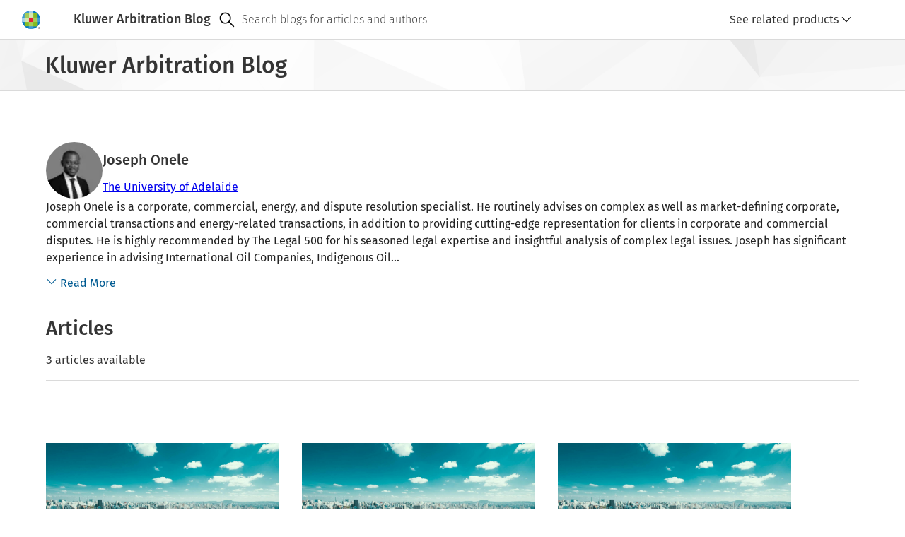

--- FILE ---
content_type: application/javascript
request_url: https://legalblogs.wolterskluwer.com/arbitration-blog/uploads/sites/48/js/js_PKQZ3_1t2_3fBFH-H3bZwptVaAUQY6r9L288jv8xBIU.js?scope=footer&delta=3&language=en&theme=kli_blogs_theme&include=eJxlyNEKgCAMQNEfEv2kMWtMczbRCX5-QU_Vy4VzaZnks4S9z4bi6aFjVRYCQw5852uPB673rK5IhijKAyxRpcCiEeW3B2HfEuA03bQ2IaMLhsoz-w
body_size: 8477
content:
/* @license GPL-2.0-or-later https://www.drupal.org/licensing/faq */
function generatePDF(){const styleSheet=document.createElement('style');styleSheet.media='all';styleSheet.innerHTML=`
    footer,
    .breadcrumb-story1,
    .cg3-notification,
    .cg3-responsive-list,
    .cg-action-bar,
    .cg3-article-comment-container-cstm,
    .cg3-banner-container-cstm,
    .cg3-article-card-info-cstm,
    .cg3-right-panel-cstm,
    .cg-banner-right-content,
    .cg-banner-search-container,
    .cg-banner-search-mobile,
    .cg3-you-may-also-like-cstm,
    #searchMobile,
    #toolbar-administration {
      display: none !important;
    }
    .content {
      width: 100%;
    }
    .cg-banner {
      top: 0;
    }
    .cg-banner .cg-banner-container {
      border-bottom: none;
      padding-top: 16px;
  }
    body {
      font-size: 14pt;
      line-height: 1.5;
      width: 920px !important;
      padding-top: 0 !important;
    }
  `;document.head.appendChild(styleSheet);window.scrollTo(0,0);const element=document.body;html2canvas(element,{scale:3,useCORS:true,allowTaint:false,logging:false,width:920}).then((canvas)=>{const {jsPDF}=window.jspdf;const pdf=new jsPDF({orientation:'portrait',unit:'px',format:[canvas.width/3,canvas.height/3]});const imgData=canvas.toDataURL('image/jpeg',1.0);pdf.addImage(imgData,'JPEG',0,0,pdf.internal.pageSize.getWidth(),pdf.internal.pageSize.getHeight());pdf.save('KLI-Blog-Article.pdf');document.head.removeChild(styleSheet);}).catch((error)=>{console.error('An error occurred during the PDF generation process: ',error);document.head.removeChild(styleSheet);});};
function toggleSplitpanes(){const container=document.querySelector('.cg-splitpane-aside-container');const label=container.querySelector('.cg-splitpane-aside-header-title');container.classList.toggle('cg-is-open');container.classList.toggle('cg-is-closed');const icon=document.querySelector('.cg-splitpane-activator .cg-icon');if(container.classList.contains('cg-is-open')){label.classList.remove('hidden');icon.innerHTML='<svg xmlns="http://www.w3.org/2000/svg" xmlns:xlink="http://www.w3.org/1999/xlink" version="1.1" id="Layer_1" x="0px" y="0px" viewBox="0 0 24 24" xml:space="preserve"><path d="M12.8,3.6l-1.1-1.2L1.6,12l10.1,9.6l1.1-1.1L3.9,12L12.8,3.6z M22.4,3.6l-1.1-1.2L11.2,12l10.1,9.6l1.1-1.1L13.5,12L22.4,3.6z"></path></svg>';}else{label.classList.add('hidden');icon.innerHTML='<svg xmlns="http://www.w3.org/2000/svg" xmlns:xlink="http://www.w3.org/1999/xlink" version="1.1" id="Layer_1" x="0px" y="0px" viewBox="0 0 24 24" xml:space="preserve"><path d="M12.3,2.4l-1.1,1.2l8.9,8.4l-8.9,8.5l1.2,1.1l10-9.6L12.3,2.4z M2.7,2.4L1.6,3.6l8.9,8.4l-8.9,8.5l1.2,1.1l10-9.6L2.7,2.4z"/></svg>';}}document.addEventListener('DOMContentLoaded',()=>{const asideContainer=document.querySelector('.cg-splitpane-aside-container.cg-placement-aside');const toggleBodyScroll=(isOpen)=>{document.body.classList.toggle('disable-scroll',isOpen);};if(asideContainer)asideContainer.addEventListener('transitionend',()=>{const isOpen=asideContainer.classList.contains('cg-is-open');toggleBodyScroll(isOpen);});});document.querySelectorAll('.cg3-splitpane-filter-head-cstm').forEach((header)=>{header.querySelector('.cg-icon').addEventListener('click',()=>{const content=header.nextElementSibling;const icon=header.querySelector('.cg-icon svg path');if(content?.classList.contains('cg3-splitpane-filter-content-cstm')){content.classList.toggle('hidden');if(content.classList.contains('hidden'))icon.setAttribute('d','M2.4,8.5L12,18.6l9.6-10.1l-1.1-1.1L12,16.3L3.5,7.4L2.4,8.5z');else icon.setAttribute('d','M21.6,15.5L12,5.4L2.4,15.5l1.1,1.1L12,7.7l8.5,8.9L21.6,15.5z');}});});class DatePicker{constructor(obj){const {inputId,calendarId,titleId,daysId,prevBtnId,nextBtnId,inputIconId,clearBtnId}=obj;this.input=document.getElementById(inputId);this.calendar=document.getElementById(calendarId);this.calendarTitle=document.getElementById(titleId);this.calendarDays=document.getElementById(daysId);this.prevBtn=document.getElementById(prevBtnId);this.nextBtn=document.getElementById(nextBtnId);this.inputIcon=document.getElementById(inputIconId);this.clearBtn=document.getElementById(clearBtnId);this.currentDate=new Date();this.currentView="days";this.selectedDate=null;if(this.input&&this.calendar&&this.calendarTitle&&this.calendarDays&&this.prevBtn&&this.nextBtn&&this.inputIcon&&this.clearBtn)this.init();}init(){this.input.addEventListener("click",()=>this.openCalendar());this.prevBtn.addEventListener("click",()=>this.navigate(-1));this.nextBtn.addEventListener("click",()=>this.navigate(1));this.calendarTitle.addEventListener("click",()=>this.toggleView());this.inputIcon.addEventListener("click",()=>this.openCalendar());window.addEventListener("click",(e)=>this.closeCalendar(e));this.calendar.addEventListener("click",(e)=>{e.stopPropagation();});this.input.addEventListener("input",()=>{this.updateSelectedDateManually();DatePicker.validateDates();});if(this.clearBtn)this.clearBtn.addEventListener("click",()=>this.clearDate());this.updateSelectedDateManually();}static validateDates(){const startDatePicker=window.startDatePicker;const endDatePicker=window.endDatePicker;if(!startDatePicker||!endDatePicker){console.error('No global startDatePicker or endDatePicker object instantiated');return;}const {selectedDate:startDate}=startDatePicker;const {selectedDate:endDate}=endDatePicker;const endDateInputContainer=document.querySelector("#end-date-input-container .cg3-date-picker-input-field-body-medium");const endDateError=document.querySelector("#end-date-input-container .cg3-text-field-errors");if(!endDateInputContainer||!endDateError)return;if(startDate&&endDate)if(endDate<startDate){endDateInputContainer.classList.add("cg3-input-error");endDateError.classList.remove("hidden");return false;}endDateInputContainer.classList.remove("cg3-input-error");endDateError.classList.add("hidden");return true;}toggleClearButton(){if(this.input.value.trim()!=="")this.clearBtn.classList.remove("hidden");else this.clearBtn.classList.add("hidden");}clearDate(){this.selectedDate=null;this.input.value="";this.toggleClearButton();this.input.dispatchEvent(new Event('input'));this.input.dispatchEvent(new Event('change'));DatePicker.validateDates();}updateSelectedDateManually(){const dateParts=this.input.value.split("-");if(dateParts.length===3){const day=parseInt(dateParts[0],10);const month=parseInt(dateParts[1],10)-1;const year=parseInt(dateParts[2],10);const newDate=new Date(year,month,day);if(!isNaN(newDate.getTime())){this.selectedDate=newDate;this.currentDate=newDate;}}this.toggleClearButton();}openCalendar(){this.calendar.style.display="block";this.renderCalendar();}closeCalendar(e){if(!e.target.closest(`#${this.calendar.id}`)&&e.target!==this.input&&!e.target.closest(`#${this.inputIcon.id}`))this.calendar.style.display="none";}renderCalendar(){if(this.currentView==="days")this.renderDays();else if(this.currentView==="months")this.renderMonths();else this.renderYears();}renderDays(){this.calendarDays.className="calendar-days";this.calendarDays.innerHTML="";this.currentView="days";const month=this.currentDate.getMonth();const year=this.currentDate.getFullYear();this.calendarTitle.innerText=`${this.getMonthName(month)} ${year}`;const firstDay=new Date(year,month,1).getDay();const lastDate=new Date(year,month+1,0).getDate();["Sun","Mon","Tue","Wed","Thu","Fri","Sat"].forEach((day)=>{const dayHeader=document.createElement("div");dayHeader.innerText=day;dayHeader.classList.add("calendar-day-header");this.calendarDays.appendChild(dayHeader);});for(let i=0;i<firstDay;i++){const emptySlot=document.createElement("div");this.calendarDays.appendChild(emptySlot);}for(let day=1;day<=lastDate;day++){const dayElement=document.createElement("div");dayElement.innerText=day;dayElement.classList.add("calendar-day");if(this.selectedDate&&this.selectedDate.getDate()===day&&this.selectedDate.getMonth()===month&&this.selectedDate.getFullYear()===year)dayElement.classList.add("selected-date");dayElement.addEventListener("click",()=>{this.selectedDate=new Date(year,month,day);this.input.value=`${day.toString().padStart(2,"0")}-${(month+1).toString().padStart(2,"0")}-${year}`;this.calendar.style.display="none";this.renderDays();this.input.dispatchEvent(new Event('input'));if(DatePicker.validateDates())this.input.dispatchEvent(new Event('change'));});this.calendarDays.appendChild(dayElement);}}renderMonths(){this.calendarDays.className='calendar-months';this.calendarDays.innerHTML="";this.currentView="months";this.calendarTitle.innerText=this.currentDate.getFullYear();const months=["Jan","Feb","Mar","Apr","May","Jun","Jul","Aug","Sep","Oct","Nov","Dec"];months.forEach((month,index)=>{const monthElement=document.createElement("div");monthElement.innerText=month;monthElement.classList.add("calendar-month");monthElement.addEventListener("click",()=>{this.currentDate.setMonth(index);this.renderDays();this.toggleClearButton();DatePicker.validateDates();});this.calendarDays.appendChild(monthElement);});}renderYears(){this.calendarDays.className='calendar-years';this.calendarDays.innerHTML="";this.currentView="years";const year=this.currentDate.getFullYear();const startYear=Math.floor(year/10)*10;this.calendarTitle.innerText=`${startYear} - ${startYear+9}`;for(let y=startYear-1;y<=startYear+10;y++){const yearElement=document.createElement("div");yearElement.innerText=y;yearElement.classList.add("calendar-year");yearElement.addEventListener("click",()=>{this.currentDate.setFullYear(y);this.renderMonths();});this.calendarDays.appendChild(yearElement);}}toggleView(){if(this.currentView==="days")this.renderMonths();else{if(this.currentView==="months")this.renderYears();}}navigate(offset){if(this.currentView==="days")this.currentDate.setMonth(this.currentDate.getMonth()+offset);else if(this.currentView==="months")this.currentDate.setFullYear(this.currentDate.getFullYear()+offset);else this.currentDate.setFullYear(this.currentDate.getFullYear()+10*offset);this.renderCalendar();}getMonthName(month){return ["January","February","March","April","May","June","July","August","September","October","November","December"][month];}};
function printPost(){const blogPostSwitch=document.querySelector('input[name="blog-post-switch"]');const commentsSwitch=document.querySelector('input[name="comments-switch"]');const blogPostContent=document.querySelector('.cg3-main-article-section-cstm');const commentsContent=document.querySelector('.cg3-article-comment-container-cstm');const commentsReplyButtons=document.querySelectorAll('.cg-more-info-btn-cstm');const scrollToTopButton=document.querySelector('#scrollToTopButton');if(scrollToTopButton)scrollToTopButton.style.display='none';if(blogPostContent&&!blogPostSwitch.checked)blogPostContent.style.display='none';if(commentsContent&&!commentsSwitch.checked)commentsContent.style.display='none';if(commentsReplyButtons.length>0&&commentsSwitch.checked)commentsReplyButtons.forEach((button)=>{button.style.display='none';});window.scrollTo(0,0);window.print();if(blogPostContent)blogPostContent.style.display='block';if(commentsContent)commentsContent.style.display='block';if(commentsReplyButtons.length>0)commentsReplyButtons.forEach((button)=>{button.style.display='block';});};
function toggleDropdown(){const dropdownActionBar=document.querySelector('.cg3-dropdown');dropdownActionBar.classList.toggle('hidden');}function openFullscreen(){const actionBarItem=document.querySelector('.cg-banner-action-bar-item');actionBarItem.classList.add('cg-fullscreen-mobile-open');}function closeFullscreen(){const actionBarItem=document.querySelector('.cg-banner-action-bar-item');actionBarItem.classList.remove('cg-fullscreen-mobile-open');}function openSearchSuggestion(){const searchSuggestion=document.querySelector('.cg-search-suggestions-dropdown-menu-wrapper');searchSuggestion.classList.add('cg-is-open');}function closeSearchSuggestion(){const searchSuggestion=document.querySelector('.cg-search-suggestions-dropdown-menu-wrapper');searchSuggestion.classList.remove('cg-is-open');}const scrollToTopButton=document.getElementById('scrollToTopButton');window.addEventListener('scroll',()=>{const scrollToTopButton=document.getElementById('scrollToTopButton');if(scrollToTopButton)if(window.scrollY>200)scrollToTopButton.style.display='flex';else scrollToTopButton.style.display='none';});function scrollOnTop(){window.scrollTo({top:0,behavior:'smooth'});}function showNotification(html){const notificationContainer=document.querySelector('.cg3-notification-container');if(!notificationContainer){console.warn('Notification container not found');return;}const temp=document.createElement('div');temp.innerHTML=html.trim();const newNotification=temp.firstElementChild;if(newNotification)notificationContainer.appendChild(newNotification);}function closeNotification(button){const notificationContainer=button.closest('.cg3-notification-container');if(!notificationContainer){console.warn('Notification container not found');return;}const notification=button.closest('.cg3-notification');notificationContainer.removeChild(notification);}function openPrintModal(){const modalPrint=document.querySelector('.cg-action-bar .cg3-modal');modalPrint.classList.remove('hidden');}function closePrintModal(){const modalPrint=document.querySelector('.cg-action-bar .cg3-modal');modalPrint.classList.add('hidden');}function showMoreCards(){const hiddenCards=document.querySelectorAll('.cg-card-cstm-medium.hidden');hiddenCards.forEach((card)=>{card.classList.remove('hidden');});const showMoreButton=document.getElementById('showMoreCardsBtn');showMoreButton.classList.add('hidden');}function openTagContainer(){const tagList=document.querySelector('.cg3-responsive-list');tagList.classList.remove('mobile-hidden');}function closeTagContainer(){const tagList=document.querySelector('.cg3-responsive-list');tagList.classList.add('mobile-hidden');}document.addEventListener('click',closeDropdownOnClickOutside);function closeDropdownOnClickOutside(event){const dropdowns=[{dropdown:document.querySelector('.cg3-dropdown'),button:document.querySelector('#cg3-dropdown-selector')},{dropdown:document.querySelector('.cg3-more-category-btn-cstm .cg3-dropdown-area'),button:document.querySelector('.cg3-more-category-btn-cstm .cg3-pill-text-field')}];dropdowns.forEach(({dropdown,button})=>{if(dropdown&&button&&!dropdown.contains(event.target)&&!button.contains(event.target))dropdown.classList.add('hidden');});}document.addEventListener("DOMContentLoaded",function(){const descriptionContainer=document.getElementById("author-description-container");const description=document.getElementById("author-description");const readMoreBtn=document.getElementById("read-more-btn");if(!descriptionContainer||!description||!readMoreBtn)return;const fullText=description.dataset.fullText;const wordLimit=70;const words=fullText.split(/\s+/);const truncatedText=words.length>wordLimit?words.slice(0,wordLimit).join(" ")+"...":fullText;description.innerHTML=truncatedText;if(words.length>wordLimit)readMoreBtn.classList.remove("hidden");descriptionContainer.classList.remove("hidden");readMoreBtn.addEventListener("click",function(){description.innerHTML=fullText;readMoreBtn.remove();});});;
(function($,Drupal,once){Drupal.behaviors.mailchimpSignup={attach:function(context,settings){once('mailchimp-signup','.cg3-signup-form-cstm',context).forEach(function(el){const $subscribeForm=$(el);const submitButton=$subscribeForm.find('button[type="submit"]');const err=$subscribeForm.find('#email-error');const textInput=$subscribeForm.find('input[type="email"]');const checkInput=(input)=>{if(input.trim()===''){submitButton.prop('disabled',true);err.text('Field should not be empty.');return false;}submitButton.prop('disabled',false);err.text('');return true;};if(textInput.length)textInput.on('input',function(){checkInput($(this).val());});});}};})(jQuery,Drupal,once);;
(($)=>{let cachedScrollbarWidth=null;const {max,abs}=Math;const regexHorizontal=/left|center|right/;const regexVertical=/top|center|bottom/;const regexOffset=/[+-]\d+(\.[\d]+)?%?/;const regexPosition=/^\w+/;const _position=$.fn.position;function getOffsets(offsets,width,height){return [parseFloat(offsets[0])*(typeof offsets[0]==='string'&&offsets[0].endsWith('%')?width/100:1),parseFloat(offsets[1])*(typeof offsets[1]==='string'&&offsets[1].endsWith('%')?height/100:1)];}function parseCss(element,property){return parseInt(window.getComputedStyle(element)[property],10)||0;}function getDimensions(elem){const raw=elem[0];if(raw.nodeType===9)return {width:elem.width(),height:elem.height(),offset:{top:0,left:0}};if(!!raw&&raw===raw.window)return {width:elem.width(),height:elem.height(),offset:{top:elem.scrollTop(),left:elem.scrollLeft()}};if(raw.preventDefault)return {width:0,height:0,offset:{top:raw.pageY,left:raw.pageX}};return {width:elem.outerWidth(),height:elem.outerHeight(),offset:elem.offset()};}const collisions={fit:{left(position,data){const {within}=data;const withinOffset=within.isWindow?within.scrollLeft:within.offset.left;const outerWidth=within.width;const collisionPosLeft=position.left-data.collisionPosition.marginLeft;const overLeft=withinOffset-collisionPosLeft;const overRight=collisionPosLeft+data.collisionWidth-outerWidth-withinOffset;let newOverRight;if(data.collisionWidth>outerWidth)if(overLeft>0&&overRight<=0){newOverRight=position.left+overLeft+data.collisionWidth-outerWidth-withinOffset;position.left+=overLeft-newOverRight;}else if(overRight>0&&overLeft<=0)position.left=withinOffset;else if(overLeft>overRight)position.left=withinOffset+outerWidth-data.collisionWidth;else position.left=withinOffset;else if(overLeft>0)position.left+=overLeft;else if(overRight>0)position.left-=overRight;else position.left=max(position.left-collisionPosLeft,position.left);},top(position,data){const {within}=data;const withinOffset=within.isWindow?within.scrollTop:within.offset.top;const outerHeight=data.within.height;const collisionPosTop=position.top-data.collisionPosition.marginTop;const overTop=withinOffset-collisionPosTop;const overBottom=collisionPosTop+data.collisionHeight-outerHeight-withinOffset;let newOverBottom;if(data.collisionHeight>outerHeight)if(overTop>0&&overBottom<=0){newOverBottom=position.top+overTop+data.collisionHeight-outerHeight-withinOffset;position.top+=overTop-newOverBottom;}else if(overBottom>0&&overTop<=0)position.top=withinOffset;else if(overTop>overBottom)position.top=withinOffset+outerHeight-data.collisionHeight;else position.top=withinOffset;else if(overTop>0)position.top+=overTop;else if(overBottom>0)position.top-=overBottom;else position.top=max(position.top-collisionPosTop,position.top);}},flip:{left(position,data){const {within}=data;const withinOffset=within.offset.left+within.scrollLeft;const outerWidth=within.width;const offsetLeft=within.isWindow?within.scrollLeft:within.offset.left;const collisionPosLeft=position.left-data.collisionPosition.marginLeft;const overLeft=collisionPosLeft-offsetLeft;const overRight=collisionPosLeft+data.collisionWidth-outerWidth-offsetLeft;const myOffset=data.my[0]==='left'?-data.elemWidth:data.my[0]==='right'?data.elemWidth:0;const atOffset=data.at[0]==='left'?data.targetWidth:data.at[0]==='right'?-data.targetWidth:0;const offset=-2*data.offset[0];let newOverRight;let newOverLeft;if(overLeft<0){newOverRight=position.left+myOffset+atOffset+offset+data.collisionWidth-outerWidth-withinOffset;if(newOverRight<0||newOverRight<abs(overLeft))position.left+=myOffset+atOffset+offset;}else{if(overRight>0){newOverLeft=position.left-data.collisionPosition.marginLeft+myOffset+atOffset+offset-offsetLeft;if(newOverLeft>0||abs(newOverLeft)<overRight)position.left+=myOffset+atOffset+offset;}}},top(position,data){const {within}=data;const withinOffset=within.offset.top+within.scrollTop;const outerHeight=within.height;const offsetTop=within.isWindow?within.scrollTop:within.offset.top;const collisionPosTop=position.top-data.collisionPosition.marginTop;const overTop=collisionPosTop-offsetTop;const overBottom=collisionPosTop+data.collisionHeight-outerHeight-offsetTop;const top=data.my[1]==='top';const myOffset=top?-data.elemHeight:data.my[1]==='bottom'?data.elemHeight:0;const atOffset=data.at[1]==='top'?data.targetHeight:data.at[1]==='bottom'?-data.targetHeight:0;const offset=-2*data.offset[1];let newOverTop;let newOverBottom;if(overTop<0){newOverBottom=position.top+myOffset+atOffset+offset+data.collisionHeight-outerHeight-withinOffset;if(newOverBottom<0||newOverBottom<abs(overTop))position.top+=myOffset+atOffset+offset;}else{if(overBottom>0){newOverTop=position.top-data.collisionPosition.marginTop+myOffset+atOffset+offset-offsetTop;if(newOverTop>0||abs(newOverTop)<overBottom)position.top+=myOffset+atOffset+offset;}}}},flipfit:{left(...args){collisions.flip.left.apply(this,args);collisions.fit.left.apply(this,args);},top(...args){collisions.flip.top.apply(this,args);collisions.fit.top.apply(this,args);}}};$.position={scrollbarWidth(){if(cachedScrollbarWidth!==undefined)return cachedScrollbarWidth;const div=$('<div '+"style='display:block;position:absolute;width:50px;height:50px;overflow:hidden;'>"+"<div style='height:100px;width:auto;'></div></div>");const innerDiv=div.children()[0];$('body').append(div);const w1=innerDiv.offsetWidth;div[0].style.overflow='scroll';let w2=innerDiv.offsetWidth;if(w1===w2)w2=div[0].clientWidth;div.remove();cachedScrollbarWidth=w1-w2;return cachedScrollbarWidth;},getScrollInfo(within){const overflowX=within.isWindow||within.isDocument?'':window.getComputedStyle(within.element[0])['overflow-x'];const overflowY=within.isWindow||within.isDocument?'':window.getComputedStyle(within.element[0])['overflow-y'];const hasOverflowX=overflowX==='scroll'||(overflowX==='auto'&&within.width<within.element[0].scrollWidth);const hasOverflowY=overflowY==='scroll'||(overflowY==='auto'&&within.height<within.element[0].scrollHeight);return {width:hasOverflowY?$.position.scrollbarWidth():0,height:hasOverflowX?$.position.scrollbarWidth():0};},getWithinInfo(element){const withinElement=$(element||window);const isWindow=!!withinElement[0]&&withinElement[0]===withinElement[0].window;const isDocument=!!withinElement[0]&&withinElement[0].nodeType===9;const hasOffset=!isWindow&&!isDocument;return {element:withinElement,isWindow,isDocument,offset:hasOffset?$(element).offset():{left:0,top:0},scrollLeft:withinElement.scrollLeft(),scrollTop:withinElement.scrollTop(),width:withinElement.outerWidth(),height:withinElement.outerHeight()};}};$.fn.position=function(options){if(!options||!options.of)return _position.apply(this,arguments);options=$.extend({},options);const within=$.position.getWithinInfo(options.within);const scrollInfo=$.position.getScrollInfo(within);const collision=(options.collision||'flip').split(' ');const offsets={};const target=typeof options.of==='string'?$(document).find(options.of):$(options.of);const dimensions=getDimensions(target);const targetWidth=dimensions.width;const targetHeight=dimensions.height;const targetOffset=dimensions.offset;if(target[0].preventDefault)options.at='left top';const basePosition=$.extend({},targetOffset);$.each(['my','at'],function(){let pos=(options[this]||'').split(' ');if(pos.length===1)pos=regexHorizontal.test(pos[0])?pos.concat(['center']):regexVertical.test(pos[0])?['center'].concat(pos):['center','center'];pos[0]=regexHorizontal.test(pos[0])?pos[0]:'center';pos[1]=regexVertical.test(pos[1])?pos[1]:'center';const horizontalOffset=regexOffset.exec(pos[0]);const verticalOffset=regexOffset.exec(pos[1]);offsets[this]=[horizontalOffset?horizontalOffset[0]:0,verticalOffset?verticalOffset[0]:0];options[this]=[regexPosition.exec(pos[0])[0],regexPosition.exec(pos[1])[0]];});if(collision.length===1)collision[1]=collision[0];if(options.at[0]==='right')basePosition.left+=targetWidth;else{if(options.at[0]==='center')basePosition.left+=targetWidth/2;}if(options.at[1]==='bottom')basePosition.top+=targetHeight;else{if(options.at[1]==='center')basePosition.top+=targetHeight/2;}const atOffset=getOffsets(offsets.at,targetWidth,targetHeight);basePosition.left+=atOffset[0];basePosition.top+=atOffset[1];return this.each(function(){let using;const elem=$(this);const elemWidth=elem.outerWidth();const elemHeight=elem.outerHeight();const marginLeft=parseCss(this,'marginLeft');const marginTop=parseCss(this,'marginTop');const collisionWidth=elemWidth+marginLeft+parseCss(this,'marginRight')+scrollInfo.width;const collisionHeight=elemHeight+marginTop+parseCss(this,'marginBottom')+scrollInfo.height;const position=$.extend({},basePosition);const myOffset=getOffsets(offsets.my,elem.outerWidth(),elem.outerHeight());if(options.my[0]==='right')position.left-=elemWidth;else{if(options.my[0]==='center')position.left-=elemWidth/2;}if(options.my[1]==='bottom')position.top-=elemHeight;else{if(options.my[1]==='center')position.top-=elemHeight/2;}position.left+=myOffset[0];position.top+=myOffset[1];const collisionPosition={marginLeft,marginTop};$.each(['left','top'],function(i,dir){if(collisions[collision[i]])collisions[collision[i]][dir](position,{targetWidth,targetHeight,elemWidth,elemHeight,collisionPosition,collisionWidth,collisionHeight,offset:[atOffset[0]+myOffset[0],atOffset[1]+myOffset[1]],my:options.my,at:options.at,within,elem});});if(options.using)using=function(props){const left=targetOffset.left-position.left;const right=left+targetWidth-elemWidth;const top=targetOffset.top-position.top;const bottom=top+targetHeight-elemHeight;const feedback={target:{element:target,left:targetOffset.left,top:targetOffset.top,width:targetWidth,height:targetHeight},element:{element:elem,left:position.left,top:position.top,width:elemWidth,height:elemHeight},horizontal:right<0?'left':left>0?'right':'center',vertical:bottom<0?'top':top>0?'bottom':'middle'};if(targetWidth<elemWidth&&abs(left+right)<targetWidth)feedback.horizontal='center';if(targetHeight<elemHeight&&abs(top+bottom)<targetHeight)feedback.vertical='middle';if(max(abs(left),abs(right))>max(abs(top),abs(bottom)))feedback.important='horizontal';else feedback.important='vertical';options.using.call(this,props,feedback);};elem.offset($.extend(position,{using}));});};if(!$.hasOwnProperty('ui'))$.ui={};$.ui.position=collisions;})(jQuery);;
(function($,Drupal){Drupal.behaviors.renderAutocomplete={attach:function(context,settings){$.ui.autocomplete.prototype._renderMenu=function(_ul,items){$('#suggestions-dropdown-desktop').addClass('cg-is-open');const ul=$('<ul></ul>',{role:'listbox',id:'suggestion-category-1','aria-labelledby':'suggestion-category-1-title',class:'cg-search-suggestions-list'});$('section[data-e2e="cg-search-suggestion-category"] > ul').remove();items.forEach((item,index)=>{const button=$(`
    <button></button>`).attr({'data-e2e':'cg-search-suggestion-button-main','id':'i-id-'+(index+1),'type':'button','role':'option','tabindex':'-1','aria-describedby':'suggestion-category-1-title','class':'cg-search-suggestion-button-main'}).html(`
      <span class="cg-search-suggestion-left-icon ">
        <span class="cg-icon">
          <svg xmlns="http://www.w3.org/2000/svg"
               xmlns:xlink="http://www.w3.org/1999/xlink"
               version="1.1" id="Layer_1" x="0px"
               y="0px" viewBox="0 0 24 24"
               xml:space="preserve">
            <path
              d="M22.4,21.3l-6.6-6.6c1.1-1.4,1.8-3.1,1.8-5.1c0-4.4-3.6-8-8-8s-8,3.6-8,8s3.6,8,8,8c1.9,0,3.7-0.7,5.1-1.8l6.6,6.6  L22.4,21.3z M9.6,16c-3.5,0-6.4-2.9-6.4-6.4s2.9-6.4,6.4-6.4S16,6.1,16,9.6S13.1,16,9.6,16z"/>
          </svg>
        </span>
      </span>
      <span class="cg-search-suggestion-text">${item.value}</span>
    `);button.on('click',function(){window.location.href=item.url;});const li=$('<li></li>',{'data-e2e':'cg-search-suggestion',role:'presentation',class:'cg-search-suggestion-private cg-search-suggestion-button'}).append(button);ul.append(li);});$('section[data-e2e="cg-search-suggestion-category"] ul[role="listbox"]').remove();$('section[data-e2e="cg-search-suggestion-category"]').append(ul);};}};})(jQuery,Drupal);(function($,Drupal){Drupal.behaviors.customAutocomplete={attach:function(context,settings){const minLength=3;const input=$('#custom-search-form-input',context);const inputMobile=$('#custom-search-form-input-mobile',context);input.on('input',function(){const inputLength=jQuery(this).val().length;if(inputLength<minLength){jQuery('div[data-e2e="cg-menu-wrapper"]',context).removeClass('cg-is-open');jQuery('section[data-e2e="cg-search-suggestion-category"] > ul',context).remove();}});inputMobile.on('input',function(){const inputLength=jQuery(this).val().length;if(inputLength<minLength)jQuery('section[data-e2e="cg-search-suggestion-category"] > ul',context).remove();});const button=$('#search-button-mobile',context);button.on('click',function(){window.location.href=Drupal.url('search?query='+inputMobile.val());});const setupAutocomplete=(inputElement)=>{inputElement.autocomplete({source:function(request,response){$.ajax({url:Drupal.url('search_api_autocomplete/search'),dataType:'json',data:{q:request.term},success:function(data){if(data.length===0)jQuery('div[data-e2e="cg-menu-wrapper"]').removeClass('cg-is-open');response(data.map((item)=>item));},error:function(){response([]);},beforeSend:function(jqXHR,settings){$('#suggestions-dropdown-desktop').addClass('cg-is-open');const ul=$('<ul></ul>',{role:'listbox',id:'suggestion-category-1','aria-labelledby':'suggestion-category-1-title',class:'cg-search-suggestions-list'});for(let i=0;i<3;i++){const li=$('<li></li>',{'data-e2e':'cg-search-suggestion',role:'presentation',class:'cg-search-suggestion-private cg-search-suggestion-button'}).append($('<div></div>',{class:'skeleton skeleton-icon'}),$('<div></div>',{class:'skeleton skeleton-line'}));ul.append(li);}$('section[data-e2e="cg-search-suggestion-category"] ul[role="listbox"]').remove();$('section[data-e2e="cg-search-suggestion-category"]').append(ul);}});},minLength});};if(input.length)setupAutocomplete(input);if(inputMobile.length)setupAutocomplete(inputMobile);}};})(jQuery,Drupal);function closeMenuIfClickOutside(event){const $menuWrapper=jQuery('#suggestions-dropdown-desktop');if(!$menuWrapper.is(event.target)&&$menuWrapper.has(event.target).length===0)$menuWrapper.removeClass('cg-is-open');}jQuery(document).on('click',closeMenuIfClickOutside);;
